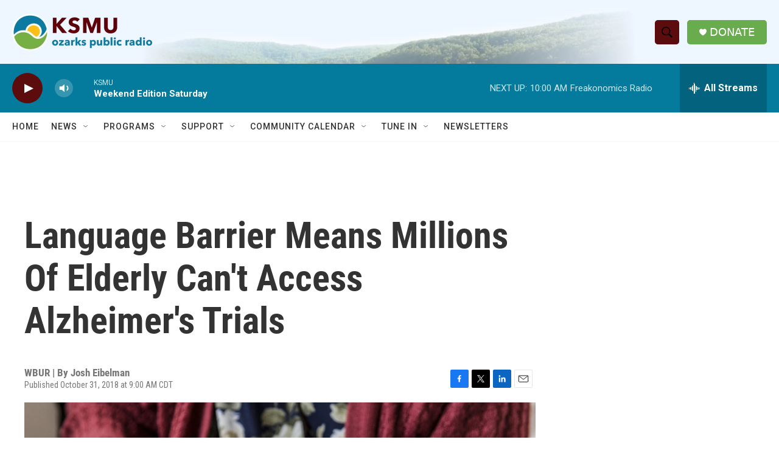

--- FILE ---
content_type: text/html; charset=utf-8
request_url: https://www.google.com/recaptcha/api2/aframe
body_size: 267
content:
<!DOCTYPE HTML><html><head><meta http-equiv="content-type" content="text/html; charset=UTF-8"></head><body><script nonce="Sx_SDaPNPRN9kYs-YQsxtw">/** Anti-fraud and anti-abuse applications only. See google.com/recaptcha */ try{var clients={'sodar':'https://pagead2.googlesyndication.com/pagead/sodar?'};window.addEventListener("message",function(a){try{if(a.source===window.parent){var b=JSON.parse(a.data);var c=clients[b['id']];if(c){var d=document.createElement('img');d.src=c+b['params']+'&rc='+(localStorage.getItem("rc::a")?sessionStorage.getItem("rc::b"):"");window.document.body.appendChild(d);sessionStorage.setItem("rc::e",parseInt(sessionStorage.getItem("rc::e")||0)+1);localStorage.setItem("rc::h",'1769869711693');}}}catch(b){}});window.parent.postMessage("_grecaptcha_ready", "*");}catch(b){}</script></body></html>